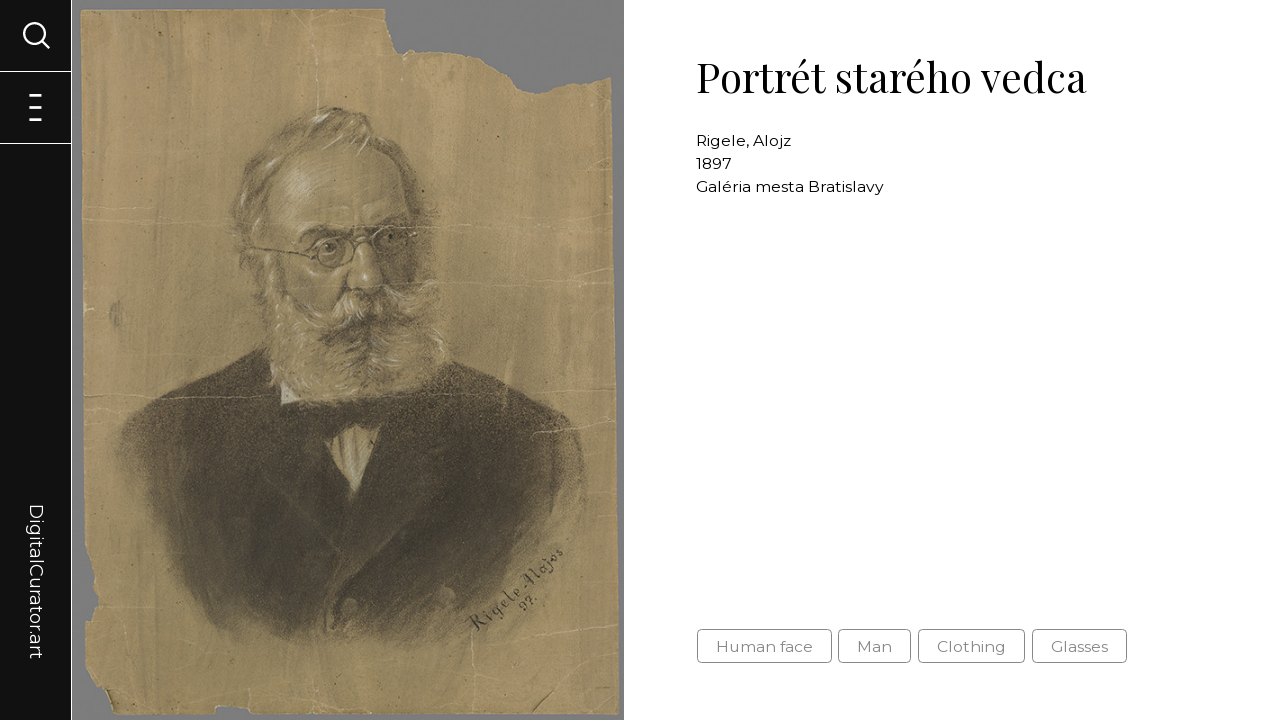

--- FILE ---
content_type: text/html; charset=utf-8
request_url: https://digitalcurator.art/artwork/WU-SVK-GMB-C-7817
body_size: 6834
content:
<html lang="en">
<head>
    <meta name="viewport" content="width=device-width,initial-scale=1">
    <meta name="robots" content="all, follow" />
    
    

	<link type="text/css" rel="stylesheet" href="/static/style/base.css?v=26">
    <link rel="stylesheet" type="text/css" media="screen and (min-width: 480px)" href="/static/style/from-480.css?v=26">
    <link rel="stylesheet" type="text/css" media="screen and (min-width: 600px)" href="/static/style/from-600.css?v=26">
    <link rel="stylesheet" type="text/css" media="screen and (min-width: 840px)" href="/static/style/from-840.css?v=26">
    <link rel="stylesheet" type="text/css" media="screen and (min-width: 960px)" href="/static/style/from-960.css?v=26">
    <link rel="stylesheet" type="text/css" media="screen and (min-width: 1280px)" href="/static/style/from-1280.css?v=26">
    <link rel="stylesheet" type="text/css" media="screen and (min-width: 1440px)" href="/static/style/from-1440.css?v=26">
    <link rel="stylesheet" type="text/css" media="screen and (min-width: 1600px)" href="/static/style/from-1600.css?v=26">
    <link href="https://fonts.googleapis.com/css2?family=Montserrat:ital,wght@0,400;0,700;1,400;1,700&family=Playfair+Display:ital,wght@0,400;0,700;1,400;1,700&display=swap" rel="stylesheet">

    <!-- JS -->
    <script src="/static/js/scripts.js?v=26" defer></script>

    <!-- Chart JS-->
    <script src="/static/Chart/Chart.js"></script>

    <!--jquery-->
    <script src="https://ajax.googleapis.com/ajax/libs/jquery/3.5.1/jquery.min.js"></script>

    <!-- Select 2 -->
    <link href="https://cdn.jsdelivr.net/npm/select2@4.1.0-beta.1/dist/css/select2.min.css" rel="stylesheet" />
    <script src="https://cdn.jsdelivr.net/npm/select2@4.1.0-beta.1/dist/js/select2.min.js"></script>

    <!-- Range Slider -->
    <script src="/static/js/rangeSlider.js?v=26" defer></script>

    <!-- Title, description & OG Tags -->
    <meta property="og:url" content="DigitalCurator.art" />
    <meta property="og:type" content="website" />
    <meta name="author" content="Lukas Pilka | hello.lukas.pilka@gmail.com">

    
        <title>Rigele, Alojz | Portrét starého vedca | Digital Curator</title>
        <meta property="og:title" content="Rigele, Alojz | Portrét starého vedca" />
    

    
        <meta property="og:description" content="Digital Curator allows you to explore the art collections of Central European museums and search for artworks based on specific iconographic motifs. You can select a motif or combination of objects, and reveal the artworks across the centuries." />
        <meta name="description" content="">
    

    
        <meta property="og:image" content="https://storage.googleapis.com/tfcurator-artworks/artworks-all/WU-SVK-GMB-C-7817.jpg" />
    

    <!-- Global site tag (gtag.js) - Google Analytics -->
    <script async src="https://www.googletagmanager.com/gtag/js?id=UA-144703876-5"></script>
    <script>
      window.dataLayer = window.dataLayer || [];
      function gtag(){dataLayer.push(arguments);}
      gtag('js', new Date());

      gtag('config', 'UA-144703876-5');
    </script>

    <!-- Favicon -->

    <link rel="apple-touch-icon" sizes="76x76" href="/static/images/favicon/apple-touch-icon.png">
    <link rel="icon" type="image/png" sizes="32x32" href="/static/images/favicon/favicon-32x32.png">
    <link rel="icon" type="image/png" sizes="16x16" href="/static/images/favicon/favicon-16x16.png">
    <link rel="manifest" href="/static/images/favicon/site.webmanifest">
    <link rel="mask-icon" href="/static/images/favicon/safari-pinned-tab.svg" color="#5bbad5">
    <meta name="msapplication-TileColor" content="#da532c">
    <meta name="theme-color" content="#ffffff">

</head>

<body id="wrapper" class="wrapper jsWrapper" onload="checkErrors()">
    
<!-- background menu cover -->
<a onclick="return closeMenu(), closeSearch();" class="menuCover" id="menuCover"></a>

<!-- main menu -->
<nav class="mainMenu" id="mainMenu">
    <section class="menuFirstLevel">
        <a href="/" class="projectLogo">DigitalCurator.art</a>
        <a onclick="openMenu();" class="menuIcon openMenu jsMenuIcon visible" id="jsOpenMenu"><span>Menu</span></a>
        <a onclick="closeMenu();" class="menuIcon closeMenu jsMenuIcon" id="jsCloseMenu"><span>Menu</span></a>
        <a onclick="openSearch();" class="menuIcon openSearch jsSearchIcon visible" id="jsOpenSearch"><span>Menu</span></a>
        <a onclick="closeSearch();" class="menuIcon closeSearch jsSearchIcon" id="jsCloseSearch"><span>Menu</span></a>
    </section>
    <section class="menuSecondLevel" id="menuSecondLevel">
        <a href="/" class="menuLink">Entrance</a>
        <a href="/browseexhibitions" class="menuLink">Browse exhibitions</a>
        <a href="/aboutproject" class="menuLink">About project</a>
        <a href="/joinus" class="menuLink">Join us</a>
    </section>
    <section class="menuThirdLevel" id="jsSearchWindow" >
        <div class="windowContent">
            
            
<h3>Generate an exhibition across the collections of 91 art museums from Austria, Bavaria, Czech Republic and Slovakia</h3>
<script>
    // selects with use Select2 and JQuery
    $(document).ready(function () {
        $('.searchedClassSelect').select2({
            placeholder: "E.g. rose, castle or boy",
            allowClear: false
        });
        $('.comparisonClassSelect').select2({
            placeholder: "E.g. sunflower, tower or girl",
            allowClear: false
        });
    });
</script>

<section class="searchForm">
    <form action="" method="post" novalidate>
        <input id="csrf_token" name="csrf_token" type="hidden" value="IjcwOWIwMjViOGRlMGJkNGQ1NDdlZGU3OTVkN2M4OTg2MTNkMDRhNjki.aXzP5A.cXh8CMV4mId3OxFsV0QZmGAraUk">
        <div class="fieldBox">
            <label for="searchedClassSelect">Displayed motifs</label>
            <select class="selectMultiple searchedClassSelect" id="searchedClassSelect" multiple name="searchedClassSelect" required><option value="Person">Person (61584)</option><option value="Clothing">Clothing (54621)</option><option value="Human face">Human face (54843)</option><option value="Tree">Tree (31522)</option><option value="Man">Man (25712)</option><option value="Coat of arms">Coat of arms (22380)</option><option value="Woman">Woman (21818)</option><option value="Angel">Angel (12482)</option><option value="Halo">Halo (12164)</option><option value="Putto">Putto (8592)</option><option value="Building">Building (8276)</option><option value="Animal">Animal (8681)</option><option value="Latin cross">Latin cross (7928)</option><option value="White dove">White dove (7640)</option><option value="Veil">Veil (6866)</option><option value="House">House (5153)</option><option value="Footwear">Footwear (5414)</option><option value="Flower">Flower (3231)</option><option value="Boat">Boat (2496)</option><option value="Horse">Horse (3042)</option><option value="Plant">Plant (3321)</option><option value="Bird">Bird (2083)</option><option value="Miter">Miter (2687)</option><option value="Madonna">Madonna (2671)</option><option value="Book">Book (2642)</option><option value="Window">Window (1678)</option><option value="Dress">Dress (1987)</option><option value="Wheel">Wheel (1510)</option><option value="Wound">Wound (1514)</option><option value="Vehicle">Vehicle (1724)</option><option value="Mammal">Mammal (1692)</option><option value="Tower">Tower (1289)</option><option value="Cattle">Cattle (868)</option><option value="Dog">Dog (1139)</option><option value="Chair">Chair (962)</option><option value="Castle">Castle (956)</option><option value="Human head">Human head (1090)</option><option value="Crucifixion">Crucifixion (871)</option><option value="Hat">Hat (948)</option><option value="Thorn crown">Thorn crown (907)</option><option value="Fashion accessory">Fashion accessory (759)</option><option value="Land vehicle">Land vehicle (730)</option><option value="Fish">Fish (525)</option><option value="Butterfly">Butterfly (411)</option><option value="Boy">Boy (551)</option><option value="Rose">Rose (412)</option><option value="Furniture">Furniture (569)</option><option value="Table">Table (566)</option><option value="Flag">Flag (518)</option><option value="Door">Door (438)</option><option value="Insect">Insect (431)</option><option value="Deer">Deer (358)</option><option value="Cart">Cart (381)</option><option value="Skull">Skull (404)</option><option value="Vase">Vase (400)</option><option value="Carnivore">Carnivore (384)</option><option value="Toy">Toy (304)</option><option value="Food">Food (320)</option><option value="Chicken">Chicken (269)</option><option value="Girl">Girl (332)</option><option value="Glasses">Glasses (348)</option><option value="Camel">Camel (281)</option><option value="Fruit">Fruit (244)</option><option value="Palm tree">Palm tree (221)</option><option value="Sheep">Sheep (189)</option><option value="Lion">Lion (261)</option><option value="Bull">Bull (264)</option><option value="Cat">Cat (222)</option><option value="Houseplant">Houseplant (224)</option><option value="Flowerpot">Flowerpot (202)</option><option value="Human hair">Human hair (232)</option><option value="Human beard">Human beard (215)</option><option value="Curtain">Curtain (175)</option><option value="Umbrella">Umbrella (193)</option><option value="Tent">Tent (186)</option><option value="Car">Car (149)</option><option value="Goat">Goat (160)</option><option value="Human hand">Human hand (172)</option><option value="Coin">Coin (150)</option><option value="Bottle">Bottle (142)</option><option value="Stairs">Stairs (143)</option><option value="Suit">Suit (175)</option><option value="Maple">Maple (149)</option><option value="Fountain">Fountain (143)</option><option value="Duck">Duck (133)</option><option value="Bat">Bat (164)</option><option value="Human eye">Human eye (138)</option><option value="Guitar">Guitar (145)</option><option value="Jug">Jug (130)</option><option value="Human leg">Human leg (121)</option><option value="Mushroom">Mushroom (91)</option><option value="Box">Box (105)</option><option value="Owl">Owl (103)</option><option value="Pumpkin">Pumpkin (97)</option><option value="Lamp">Lamp (100)</option><option value="Necklace">Necklace (95)</option><option value="Ball">Ball (94)</option><option value="Pig">Pig (81)</option><option value="Human nose">Human nose (90)</option><option value="Vegetable">Vegetable (71)</option><option value="Apple">Apple (73)</option><option value="Snake">Snake (57)</option><option value="Penguin">Penguin (62)</option><option value="Goose">Goose (62)</option><option value="Monkey">Monkey (56)</option><option value="Plate">Plate (65)</option><option value="Rabbit">Rabbit (58)</option><option value="Balloon">Balloon (52)</option><option value="Sunflower">Sunflower (35)</option><option value="Crown">Crown (57)</option><option value="Lizard">Lizard (55)</option><option value="Tortoise">Tortoise (60)</option><option value="Wall clock">Wall clock (56)</option><option value="Eagle">Eagle (57)</option><option value="Parrot">Parrot (46)</option><option value="Tiger">Tiger (55)</option><option value="Bench">Bench (56)</option><option value="Nail">Nail (49)</option><option value="Coat">Coat (56)</option><option value="Weapon">Weapon (53)</option><option value="Fedora">Fedora (55)</option><option value="Jacket">Jacket (54)</option><option value="Drink">Drink (48)</option><option value="Marine mammal">Marine mammal (50)</option><option value="Falcon">Falcon (44)</option><option value="Gondola">Gondola (38)</option><option value="Human mouth">Human mouth (48)</option><option value="Drum">Drum (46)</option><option value="Ladder">Ladder (42)</option><option value="Musical instrument">Musical instrument (44)</option><option value="Barrel">Barrel (41)</option><option value="Tie">Tie (45)</option><option value="Bed">Bed (43)</option><option value="Violin">Violin (34)</option><option value="Sun hat">Sun hat (43)</option><option value="Pitcher">Pitcher (43)</option><option value="Scarf">Scarf (37)</option><option value="Giraffe">Giraffe (37)</option><option value="Rhinoceros">Rhinoceros (40)</option><option value="Sparrow">Sparrow (23)</option><option value="Beetle">Beetle (28)</option><option value="Swan">Swan (28)</option><option value="Mirror">Mirror (36)</option><option value="Canoe">Canoe (32)</option><option value="Skirt">Skirt (35)</option><option value="Helmet">Helmet (33)</option><option value="Kite">Kite (33)</option><option value="Tableware">Tableware (34)</option><option value="Turkey">Turkey (32)</option><option value="Door handle">Door handle (26)</option><option value="Goldfish">Goldfish (31)</option><option value="Boot">Boot (24)</option><option value="Human foot">Human foot (25)</option><option value="Towel">Towel (26)</option><option value="Crocodile">Crocodile (31)</option><option value="Frog">Frog (26)</option><option value="Mule">Mule (31)</option><option value="Bowl">Bowl (29)</option><option value="Human ear">Human ear (28)</option><option value="Pear">Pear (25)</option><option value="Trousers">Trousers (30)</option><option value="Antelope">Antelope (24)</option><option value="Tool">Tool (22)</option><option value="Bee">Bee (21)</option><option value="Dragonfly">Dragonfly (20)</option><option value="Picnic basket">Picnic basket (22)</option><option value="Squirrel">Squirrel (24)</option><option value="Whale">Whale (23)</option><option value="Clock">Clock (23)</option><option value="Human arm">Human arm (24)</option><option value="Piano">Piano (22)</option><option value="Coffee cup">Coffee cup (21)</option><option value="Platter">Platter (22)</option><option value="Raven">Raven (20)</option><option value="Wine glass">Wine glass (20)</option><option value="Ostrich">Ostrich (18)</option><option value="Snail">Snail (19)</option><option value="Crab">Crab (16)</option><option value="Glove">Glove (19)</option><option value="Lobster">Lobster (14)</option><option value="Moths and butterflies">Moths and butterflies (17)</option><option value="Shelf">Shelf (14)</option><option value="Spoon">Spoon (15)</option><option value="Dolphin">Dolphin (15)</option><option value="Harp">Harp (15)</option><option value="Lemon">Lemon (16)</option><option value="Reptile">Reptile (16)</option><option value="Doll">Doll (16)</option><option value="Kettle">Kettle (16)</option><option value="Orange">Orange (9)</option><option value="Sword">Sword (15)</option><option value="Cake">Cake (15)</option><option value="Kangaroo">Kangaroo (15)</option><option value="Pillow">Pillow (15)</option><option value="Watercraft">Watercraft (15)</option><option value="Coffee table">Coffee table (14)</option><option value="Saucer">Saucer (13)</option><option value="Seahorse">Seahorse (13)</option><option value="Starfish">Starfish (12)</option><option value="Watermelon">Watermelon (10)</option><option value="Zebra">Zebra (13)</option><option value="Earrings">Earrings (12)</option><option value="Woodpecker">Woodpecker (11)</option><option value="Tiara">Tiara (11)</option><option value="Candle">Candle (10)</option><option value="Cello">Cello (10)</option><option value="Lantern">Lantern (10)</option><option value="Mug">Mug (9)</option><option value="Spider">Spider (10)</option><option value="Brown bear">Brown bear (7)</option><option value="Bust">Bust (9)</option><option value="Caterpillar">Caterpillar (9)</option><option value="Oyster">Oyster (9)</option><option value="Pen">Pen (8)</option><option value="Polar bear">Polar bear (8)</option><option value="Stool">Stool (9)</option><option value="Banana">Banana (7)</option><option value="Fox">Fox (6)</option><option value="Knife">Knife (7)</option><option value="Rifle">Rifle (8)</option><option value="Shirt">Shirt (7)</option><option value="Harbor seal">Harbor seal (7)</option><option value="Peach">Peach (6)</option><option value="Power plugs and sockets">Power plugs and sockets (7)</option><option value="Accordion">Accordion (6)</option><option value="Baked goods">Baked goods (5)</option><option value="Bear">Bear (6)</option><option value="Bread">Bread (5)</option><option value="Cabbage">Cabbage (6)</option><option value="Drawer">Drawer (5)</option><option value="Egg">Egg (5)</option><option value="Hippopotamus">Hippopotamus (6)</option><option value="Lighthouse">Lighthouse (6)</option><option value="Porch">Porch (6)</option><option value="Scissors">Scissors (6)</option><option value="Sea lion">Sea lion (6)</option><option value="Cannon">Cannon (2)</option><option value="Cheetah">Cheetah (3)</option><option value="Dessert">Dessert (5)</option><option value="Hedgehog">Hedgehog (5)</option><option value="Kitchen knife">Kitchen knife (5)</option><option value="Leopard">Leopard (5)</option><option value="Mouse">Mouse (4)</option><option value="Pineapple">Pineapple (4)</option><option value="Sea turtle">Sea turtle (3)</option><option value="Teapot">Teapot (5)</option><option value="Bookcase">Bookcase (4)</option><option value="Cabinetry">Cabinetry (4)</option><option value="Chopsticks">Chopsticks (4)</option><option value="Handgun">Handgun (3)</option><option value="Kitchen &amp; dining room table">Kitchen &amp; dining room table (4)</option><option value="Otter">Otter (4)</option><option value="Sandal">Sandal (4)</option><option value="Shark">Shark (4)</option><option value="Shorts">Shorts (4)</option><option value="Shrimp">Shrimp (4)</option><option value="Turtle">Turtle (4)</option><option value="Ant">Ant (1)</option><option value="Carrot">Carrot (3)</option><option value="Honeycomb">Honeycomb (2)</option><option value="Lily">Lily (3)</option><option value="Luggage and bags">Luggage and bags (3)</option><option value="Nightstand">Nightstand (3)</option><option value="Organ">Organ (2)</option><option value="Pomegranate">Pomegranate (3)</option><option value="Porcupine">Porcupine (3)</option><option value="Seafood">Seafood (3)</option><option value="Wine">Wine (3)</option><option value="Belt">Belt (2)</option><option value="Blue jay">Blue jay (2)</option><option value="Bow and arrow">Bow and arrow (2)</option><option value="Canary">Canary (2)</option><option value="Candy">Candy (2)</option><option value="Cupboard">Cupboard (2)</option><option value="Dice">Dice (2)</option><option value="Flute">Flute (2)</option><option value="Jaguar">Jaguar (2)</option><option value="Magpie">Magpie (2)</option><option value="Panda">Panda (2)</option><option value="Raccoon">Raccoon (2)</option><option value="Shotgun">Shotgun (1)</option><option value="Squid">Squid (2)</option><option value="Trumpet">Trumpet (2)</option><option value="Wood-burning stove">Wood-burning stove (2)</option><option value="Worm">Worm (2)</option><option value="Alpaca">Alpaca (1)</option><option value="Axe">Axe (1)</option><option value="Banjo">Banjo (1)</option><option value="Beer">Beer (1)</option><option value="Bell pepper">Bell pepper (1)</option><option value="Cheese">Cheese (1)</option><option value="Common fig">Common fig (1)</option><option value="Cucumber">Cucumber (1)</option><option value="Cutting board">Cutting board (1)</option><option value="Dairy">Dairy (1)</option><option value="Desk">Desk (1)</option><option value="Fork">Fork (1)</option><option value="Harpsichord">Harpsichord (1)</option><option value="Koala">Koala (1)</option><option value="Ladybug">Ladybug (1)</option><option value="Potato">Potato (1)</option><option value="Salad">Salad (1)</option><option value="Strawberry">Strawberry (1)</option><option value="Tomato">Tomato (1)</option><option value="Toothbrush">Toothbrush (1)</option><option value="Watch">Watch (1)</option><option value="Zucchini">Zucchini (1)</option></select>
            
        </div>

        <div class="fieldBox">
            <label class="row slider-labels sliderLabel">
                <div class="col-xs-6 caption">
                    Period: </span><span id="slider-range-value1"></span> - <span id="slider-range-value2"></span> AD
                </div>
            </label>
            <div class="row">
                <div class="col-sm-12">
                    <div id="slider-range"></div>
                </div>
            </div>
        </div>

        <div class="fieldBox hiddenInput">
            <label for="dateFrom">From</label>
            <input id="dateFrom" name="dateFrom" type="text" value="1300">
            
        </div>

        <div class="fieldBox hiddenInput">
            <label for="dateTo">To</label>
            <input id="dateTo" name="dateTo" type="text" value="2020">
            
        </div>

        <div class="fieldBox">
            <label for="exhibitionName">What do you want to name this exhibition?</label>
            <input class="Proceed" id="exhibitionName" name="exhibitionName" placeholder="Digital curator&#39;s choice" type="text" value="">
            
        </div>
        <!--
        <div id="comparisonClassBox" class="fieldBox comparisonClassBox">
            <label for="comparisonClassSelect">Displayed motifs for comparison (Use this option to plot a graph comparing the frequency of motifs across history.)</label>
            <select class="selectMultiple comparisonClassSelect" id="comparisonClassSelect" multiple name="comparisonClassSelect"><option value="Person">Person (61584)</option><option value="Clothing">Clothing (54621)</option><option value="Human face">Human face (54843)</option><option value="Tree">Tree (31522)</option><option value="Man">Man (25712)</option><option value="Coat of arms">Coat of arms (22380)</option><option value="Woman">Woman (21818)</option><option value="Angel">Angel (12482)</option><option value="Halo">Halo (12164)</option><option value="Putto">Putto (8592)</option><option value="Building">Building (8276)</option><option value="Animal">Animal (8681)</option><option value="Latin cross">Latin cross (7928)</option><option value="White dove">White dove (7640)</option><option value="Veil">Veil (6866)</option><option value="House">House (5153)</option><option value="Footwear">Footwear (5414)</option><option value="Flower">Flower (3231)</option><option value="Boat">Boat (2496)</option><option value="Horse">Horse (3042)</option><option value="Plant">Plant (3321)</option><option value="Bird">Bird (2083)</option><option value="Miter">Miter (2687)</option><option value="Madonna">Madonna (2671)</option><option value="Book">Book (2642)</option><option value="Window">Window (1678)</option><option value="Dress">Dress (1987)</option><option value="Wheel">Wheel (1510)</option><option value="Wound">Wound (1514)</option><option value="Vehicle">Vehicle (1724)</option><option value="Mammal">Mammal (1692)</option><option value="Tower">Tower (1289)</option><option value="Cattle">Cattle (868)</option><option value="Dog">Dog (1139)</option><option value="Chair">Chair (962)</option><option value="Castle">Castle (956)</option><option value="Human head">Human head (1090)</option><option value="Crucifixion">Crucifixion (871)</option><option value="Hat">Hat (948)</option><option value="Thorn crown">Thorn crown (907)</option><option value="Fashion accessory">Fashion accessory (759)</option><option value="Land vehicle">Land vehicle (730)</option><option value="Fish">Fish (525)</option><option value="Butterfly">Butterfly (411)</option><option value="Boy">Boy (551)</option><option value="Rose">Rose (412)</option><option value="Furniture">Furniture (569)</option><option value="Table">Table (566)</option><option value="Flag">Flag (518)</option><option value="Door">Door (438)</option><option value="Insect">Insect (431)</option><option value="Deer">Deer (358)</option><option value="Cart">Cart (381)</option><option value="Skull">Skull (404)</option><option value="Vase">Vase (400)</option><option value="Carnivore">Carnivore (384)</option><option value="Toy">Toy (304)</option><option value="Food">Food (320)</option><option value="Chicken">Chicken (269)</option><option value="Girl">Girl (332)</option><option value="Glasses">Glasses (348)</option><option value="Camel">Camel (281)</option><option value="Fruit">Fruit (244)</option><option value="Palm tree">Palm tree (221)</option><option value="Sheep">Sheep (189)</option><option value="Lion">Lion (261)</option><option value="Bull">Bull (264)</option><option value="Cat">Cat (222)</option><option value="Houseplant">Houseplant (224)</option><option value="Flowerpot">Flowerpot (202)</option><option value="Human hair">Human hair (232)</option><option value="Human beard">Human beard (215)</option><option value="Curtain">Curtain (175)</option><option value="Umbrella">Umbrella (193)</option><option value="Tent">Tent (186)</option><option value="Car">Car (149)</option><option value="Goat">Goat (160)</option><option value="Human hand">Human hand (172)</option><option value="Coin">Coin (150)</option><option value="Bottle">Bottle (142)</option><option value="Stairs">Stairs (143)</option><option value="Suit">Suit (175)</option><option value="Maple">Maple (149)</option><option value="Fountain">Fountain (143)</option><option value="Duck">Duck (133)</option><option value="Bat">Bat (164)</option><option value="Human eye">Human eye (138)</option><option value="Guitar">Guitar (145)</option><option value="Jug">Jug (130)</option><option value="Human leg">Human leg (121)</option><option value="Mushroom">Mushroom (91)</option><option value="Box">Box (105)</option><option value="Owl">Owl (103)</option><option value="Pumpkin">Pumpkin (97)</option><option value="Lamp">Lamp (100)</option><option value="Necklace">Necklace (95)</option><option value="Ball">Ball (94)</option><option value="Pig">Pig (81)</option><option value="Human nose">Human nose (90)</option><option value="Vegetable">Vegetable (71)</option><option value="Apple">Apple (73)</option><option value="Snake">Snake (57)</option><option value="Penguin">Penguin (62)</option><option value="Goose">Goose (62)</option><option value="Monkey">Monkey (56)</option><option value="Plate">Plate (65)</option><option value="Rabbit">Rabbit (58)</option><option value="Balloon">Balloon (52)</option><option value="Sunflower">Sunflower (35)</option><option value="Crown">Crown (57)</option><option value="Lizard">Lizard (55)</option><option value="Tortoise">Tortoise (60)</option><option value="Wall clock">Wall clock (56)</option><option value="Eagle">Eagle (57)</option><option value="Parrot">Parrot (46)</option><option value="Tiger">Tiger (55)</option><option value="Bench">Bench (56)</option><option value="Nail">Nail (49)</option><option value="Coat">Coat (56)</option><option value="Weapon">Weapon (53)</option><option value="Fedora">Fedora (55)</option><option value="Jacket">Jacket (54)</option><option value="Drink">Drink (48)</option><option value="Marine mammal">Marine mammal (50)</option><option value="Falcon">Falcon (44)</option><option value="Gondola">Gondola (38)</option><option value="Human mouth">Human mouth (48)</option><option value="Drum">Drum (46)</option><option value="Ladder">Ladder (42)</option><option value="Musical instrument">Musical instrument (44)</option><option value="Barrel">Barrel (41)</option><option value="Tie">Tie (45)</option><option value="Bed">Bed (43)</option><option value="Violin">Violin (34)</option><option value="Sun hat">Sun hat (43)</option><option value="Pitcher">Pitcher (43)</option><option value="Scarf">Scarf (37)</option><option value="Giraffe">Giraffe (37)</option><option value="Rhinoceros">Rhinoceros (40)</option><option value="Sparrow">Sparrow (23)</option><option value="Beetle">Beetle (28)</option><option value="Swan">Swan (28)</option><option value="Mirror">Mirror (36)</option><option value="Canoe">Canoe (32)</option><option value="Skirt">Skirt (35)</option><option value="Helmet">Helmet (33)</option><option value="Kite">Kite (33)</option><option value="Tableware">Tableware (34)</option><option value="Turkey">Turkey (32)</option><option value="Door handle">Door handle (26)</option><option value="Goldfish">Goldfish (31)</option><option value="Boot">Boot (24)</option><option value="Human foot">Human foot (25)</option><option value="Towel">Towel (26)</option><option value="Crocodile">Crocodile (31)</option><option value="Frog">Frog (26)</option><option value="Mule">Mule (31)</option><option value="Bowl">Bowl (29)</option><option value="Human ear">Human ear (28)</option><option value="Pear">Pear (25)</option><option value="Trousers">Trousers (30)</option><option value="Antelope">Antelope (24)</option><option value="Tool">Tool (22)</option><option value="Bee">Bee (21)</option><option value="Dragonfly">Dragonfly (20)</option><option value="Picnic basket">Picnic basket (22)</option><option value="Squirrel">Squirrel (24)</option><option value="Whale">Whale (23)</option><option value="Clock">Clock (23)</option><option value="Human arm">Human arm (24)</option><option value="Piano">Piano (22)</option><option value="Coffee cup">Coffee cup (21)</option><option value="Platter">Platter (22)</option><option value="Raven">Raven (20)</option><option value="Wine glass">Wine glass (20)</option><option value="Ostrich">Ostrich (18)</option><option value="Snail">Snail (19)</option><option value="Crab">Crab (16)</option><option value="Glove">Glove (19)</option><option value="Lobster">Lobster (14)</option><option value="Moths and butterflies">Moths and butterflies (17)</option><option value="Shelf">Shelf (14)</option><option value="Spoon">Spoon (15)</option><option value="Dolphin">Dolphin (15)</option><option value="Harp">Harp (15)</option><option value="Lemon">Lemon (16)</option><option value="Reptile">Reptile (16)</option><option value="Doll">Doll (16)</option><option value="Kettle">Kettle (16)</option><option value="Orange">Orange (9)</option><option value="Sword">Sword (15)</option><option value="Cake">Cake (15)</option><option value="Kangaroo">Kangaroo (15)</option><option value="Pillow">Pillow (15)</option><option value="Watercraft">Watercraft (15)</option><option value="Coffee table">Coffee table (14)</option><option value="Saucer">Saucer (13)</option><option value="Seahorse">Seahorse (13)</option><option value="Starfish">Starfish (12)</option><option value="Watermelon">Watermelon (10)</option><option value="Zebra">Zebra (13)</option><option value="Earrings">Earrings (12)</option><option value="Woodpecker">Woodpecker (11)</option><option value="Tiara">Tiara (11)</option><option value="Candle">Candle (10)</option><option value="Cello">Cello (10)</option><option value="Lantern">Lantern (10)</option><option value="Mug">Mug (9)</option><option value="Spider">Spider (10)</option><option value="Brown bear">Brown bear (7)</option><option value="Bust">Bust (9)</option><option value="Caterpillar">Caterpillar (9)</option><option value="Oyster">Oyster (9)</option><option value="Pen">Pen (8)</option><option value="Polar bear">Polar bear (8)</option><option value="Stool">Stool (9)</option><option value="Banana">Banana (7)</option><option value="Fox">Fox (6)</option><option value="Knife">Knife (7)</option><option value="Rifle">Rifle (8)</option><option value="Shirt">Shirt (7)</option><option value="Harbor seal">Harbor seal (7)</option><option value="Peach">Peach (6)</option><option value="Power plugs and sockets">Power plugs and sockets (7)</option><option value="Accordion">Accordion (6)</option><option value="Baked goods">Baked goods (5)</option><option value="Bear">Bear (6)</option><option value="Bread">Bread (5)</option><option value="Cabbage">Cabbage (6)</option><option value="Drawer">Drawer (5)</option><option value="Egg">Egg (5)</option><option value="Hippopotamus">Hippopotamus (6)</option><option value="Lighthouse">Lighthouse (6)</option><option value="Porch">Porch (6)</option><option value="Scissors">Scissors (6)</option><option value="Sea lion">Sea lion (6)</option><option value="Cannon">Cannon (2)</option><option value="Cheetah">Cheetah (3)</option><option value="Dessert">Dessert (5)</option><option value="Hedgehog">Hedgehog (5)</option><option value="Kitchen knife">Kitchen knife (5)</option><option value="Leopard">Leopard (5)</option><option value="Mouse">Mouse (4)</option><option value="Pineapple">Pineapple (4)</option><option value="Sea turtle">Sea turtle (3)</option><option value="Teapot">Teapot (5)</option><option value="Bookcase">Bookcase (4)</option><option value="Cabinetry">Cabinetry (4)</option><option value="Chopsticks">Chopsticks (4)</option><option value="Handgun">Handgun (3)</option><option value="Kitchen &amp; dining room table">Kitchen &amp; dining room table (4)</option><option value="Otter">Otter (4)</option><option value="Sandal">Sandal (4)</option><option value="Shark">Shark (4)</option><option value="Shorts">Shorts (4)</option><option value="Shrimp">Shrimp (4)</option><option value="Turtle">Turtle (4)</option><option value="Ant">Ant (1)</option><option value="Carrot">Carrot (3)</option><option value="Honeycomb">Honeycomb (2)</option><option value="Lily">Lily (3)</option><option value="Luggage and bags">Luggage and bags (3)</option><option value="Nightstand">Nightstand (3)</option><option value="Organ">Organ (2)</option><option value="Pomegranate">Pomegranate (3)</option><option value="Porcupine">Porcupine (3)</option><option value="Seafood">Seafood (3)</option><option value="Wine">Wine (3)</option><option value="Belt">Belt (2)</option><option value="Blue jay">Blue jay (2)</option><option value="Bow and arrow">Bow and arrow (2)</option><option value="Canary">Canary (2)</option><option value="Candy">Candy (2)</option><option value="Cupboard">Cupboard (2)</option><option value="Dice">Dice (2)</option><option value="Flute">Flute (2)</option><option value="Jaguar">Jaguar (2)</option><option value="Magpie">Magpie (2)</option><option value="Panda">Panda (2)</option><option value="Raccoon">Raccoon (2)</option><option value="Shotgun">Shotgun (1)</option><option value="Squid">Squid (2)</option><option value="Trumpet">Trumpet (2)</option><option value="Wood-burning stove">Wood-burning stove (2)</option><option value="Worm">Worm (2)</option><option value="Alpaca">Alpaca (1)</option><option value="Axe">Axe (1)</option><option value="Banjo">Banjo (1)</option><option value="Beer">Beer (1)</option><option value="Bell pepper">Bell pepper (1)</option><option value="Cheese">Cheese (1)</option><option value="Common fig">Common fig (1)</option><option value="Cucumber">Cucumber (1)</option><option value="Cutting board">Cutting board (1)</option><option value="Dairy">Dairy (1)</option><option value="Desk">Desk (1)</option><option value="Fork">Fork (1)</option><option value="Harpsichord">Harpsichord (1)</option><option value="Koala">Koala (1)</option><option value="Ladybug">Ladybug (1)</option><option value="Potato">Potato (1)</option><option value="Salad">Salad (1)</option><option value="Strawberry">Strawberry (1)</option><option value="Tomato">Tomato (1)</option><option value="Toothbrush">Toothbrush (1)</option><option value="Watch">Watch (1)</option><option value="Zucchini">Zucchini (1)</option></select>
            
        </div>
        -->
        <div class="fieldBox">
            <input class="primaryButton mediumButton" id="submit" name="submit" type="submit" value="Explore 196116 artworks">
        </div>
    </form>
</section>
        </div>
    </section>
</nav>
    

<div class="container artworkDetailContainer" id="container">
    <section class="titleImage artwork">
        <div class="imageContainer">
            <img src="https://storage.googleapis.com/tfcurator-artworks/artworks-all/WU-SVK-GMB-C-7817.jpg" alt="Rigele, Alojz | Portrét starého vedca | Displayed motifs: Human face, Man, Clothing, Glasses, ">
        </div>
    </section>
    <section class="mainSection artworkDetail">
        <div class="artworkDescription">
            <div class="topPart">
                <h1>Portrét starého vedca</h1>
                <p class="museumInfo">
                    
                            Rigele, Alojz<br>
                    
                    
                        1897
                    
                    <br>
                    Galéria mesta Bratislavy<br>
                </p>
                
            </div>

            <!-- Related tags -->
            <div class="relatedTags">
                
                    <a href="/app?exName=Image+of+the+Human+face&amp;exDisplayedObjects=Human+face&amp;exDateFrom=1300&amp;exDateTo=1900" class="secondaryButton mediumButton">Human face</a>
                
                    <a href="/app?exName=Image+of+the+Man&amp;exDisplayedObjects=Man&amp;exDateFrom=1300&amp;exDateTo=1900" class="secondaryButton mediumButton">Man</a>
                
                    <a href="/app?exName=Image+of+the+Clothing&amp;exDisplayedObjects=Clothing&amp;exDateFrom=1300&amp;exDateTo=1900" class="secondaryButton mediumButton">Clothing</a>
                
                    <a href="/app?exName=Image+of+the+Glasses&amp;exDisplayedObjects=Glasses&amp;exDateFrom=1300&amp;exDateTo=1900" class="secondaryButton mediumButton">Glasses</a>
                
            </div>
        </div>

    </section>
</div>


</body>

</html>

--- FILE ---
content_type: text/css; charset=utf-8
request_url: https://digitalcurator.art/static/style/from-960.css?v=26
body_size: 3789
content:
@charset "utf-8";
/* styles applied from a window width of 960px */

html{
    font-size: 16px;
    scrollbar-color: #ab8b62 #111111;
}
body{
    margin: 0 0 0 0;
    padding-left:4rem;
    display: flex;
}

/* scrollbar */

::-webkit-scrollbar {
    width: 8px;
    height: 8px;
}
::-webkit-scrollbar-button {
    width: 8px;
    height: 8px;
}
::-webkit-scrollbar-thumb {
    background: #ab8b62;
    border: 0px none #ffffff;
    border-radius: 8px;
    min-width: 100px;
}
::-webkit-scrollbar-thumb:hover {
    background: #d3b588;
}
::-webkit-scrollbar-thumb:active {
    background: #e8cca2;
}
::-webkit-scrollbar-track {
    background: transparent;
}
::-webkit-scrollbar-corner {
    background: transparent;
}

/* scrollbar end */

.container {
    height: 100vh;
    max-height: 100%;
    display: flex;
    overflow-x: auto;
    overflow-y: hidden;
}
.progressBar {
    display: none; /* replaced by scrollbar */
    position: fixed;
    rop: 0;
    width: 0%;
    height: 5px;
    background: #AB8B62;
    z-index: 100;
}
.mainSection {
    height: 100%;
    display: flex;
}
.mainSection {
    width: auto;
    padding: 3rem 3rem 3rem 3rem;
    height: 100%;
}
.titleScreen{
    min-width: 75vw;
    flex-flow: column;
    justify-content: space-between;
}
.titlePart span{
    animation: text-focus-in 1s cubic-bezier(0.550, 0.085, 0.680, 0.530) both;
    opacity: 0;
}
.titlePart span:nth-child(1){animation-delay: 0s;}
.titlePart span:nth-child(2){animation-delay: 0.1s;}
.titlePart span:nth-child(3){animation-delay: 0.2s;}
.titlePart span:nth-child(4){animation-delay: 0.3s;}
.titlePart span:nth-child(5){animation-delay: 0.4s;}
.titlePart span:nth-child(6){animation-delay: 0.5s;}
.titlePart span:nth-child(7){animation-delay: 0.6s;}
.titlePart span:nth-child(8){animation-delay: 0.7s;}
.titlePart span:nth-child(9){animation-delay: 0.8s;}
.titlePart span:nth-child(10){animation-delay: 0.9s;}
.titlePart span:nth-child(11){animation-delay: 1.0s;}
.titlePart span:nth-child(12){animation-delay: 1.1s;}
.titlePart span:nth-child(13){animation-delay: 1.2s;}
.titlePart span:nth-child(14){animation-delay: 1.3s;}
.titlePart span:nth-child(15){animation-delay: 1.4s;}
.titlePart span:nth-child(16){animation-delay: 1.5s;}
.titlePart span:nth-child(17){animation-delay: 1.6s;}
.titlePart span:nth-child(18){animation-delay: 1.7s;}
.titlePart span:nth-child(19){animation-delay: 1.8s;}
.titlePart span:nth-child(20){animation-delay: 1.9s;}
.titlePart span:nth-child(21){animation-delay: 2.0s;}
.titlePart span:nth-child(22){animation-delay: 2.1s;}
.titlePart span:nth-child(23){animation-delay: 2.2s;}
.titlePart span:nth-child(24){animation-delay: 2.3s;}
.titlePart span:nth-child(25){animation-delay: 2.4s;}
.titlePart span:nth-child(26){animation-delay: 2.5s;}
.titlePart span:nth-child(27){animation-delay: 2.6s;}
.titlePart span:nth-child(28){animation-delay: 2.7s;}
.titlePart span:nth-child(29){animation-delay: 2.8s;}
.titlePart span:nth-child(30){animation-delay: 2.9s;}
.titlePart span:nth-child(31){animation-delay: 3.0s;}
.titlePart span:nth-child(32){animation-delay: 3.1s;}
.titlePart span:nth-child(33){animation-delay: 3.2s;}
.titlePart span:nth-child(34){animation-delay: 3.3s;}
.titlePart span:nth-child(35){animation-delay: 3.4s;}
.titlePart span:nth-child(36){animation-delay: 3.5s;}
.titlePart span:nth-child(37){animation-delay: 3.6s;}
.titlePart span:nth-child(38){animation-delay: 3.7s;}
.titlePart span:nth-child(39){animation-delay: 3.8s;}
.titlePart span:nth-child(40){animation-delay: 3.9s;}
.titlePart span:nth-child(41){animation-delay: 4.0s;}
.titlePart span:nth-child(42){animation-delay: 4.1s;}
.titlePart span:nth-child(43){animation-delay: 4.2s;}
.titlePart span:nth-child(44){animation-delay: 4.3s;}
.titlePart span:nth-child(45){animation-delay: 4.4s;}
.titlePart span:nth-child(46){animation-delay: 4.5s;}
.titlePart span:nth-child(47){animation-delay: 4.6s;}
.titlePart span:nth-child(48){animation-delay: 4.7s;}
.titlePart span:nth-child(49){animation-delay: 4.8s;}
.titlePart span:nth-child(50){animation-delay: 4.9s;}
.titlePart span:nth-child(51){animation-delay: 5.0s;}
.titlePart span:nth-child(52){animation-delay: 5.1s;}
.titlePart span:nth-child(53){animation-delay: 5.2s;}
.titlePart span:nth-child(54){animation-delay: 5.3s;}
.titlePart span:nth-child(55){animation-delay: 5.4s;}
.titlePart span:nth-child(56){animation-delay: 5.5s;}
.titlePart span:nth-child(57){animation-delay: 5.6s;}
.titlePart span:nth-child(58){animation-delay: 5.7s;}
.titlePart span:nth-child(59){animation-delay: 5.8s;}
.titlePart span:nth-child(60){animation-delay: 5.9s;}
.titlePart span:nth-child(61){animation-delay: 6.0s;}
.titlePart span:nth-child(62){animation-delay: 6.1s;}
.titlePart span:nth-child(63){animation-delay: 6.2s;}
.titlePart span:nth-child(64){animation-delay: 6.3s;}
.titlePart span:nth-child(65){animation-delay: 6.4s;}
.titlePart span:nth-child(66){animation-delay: 6.5s;}
.titlePart span:nth-child(67){animation-delay: 6.6s;}
.titlePart span:nth-child(68){animation-delay: 6.7s;}
.titlePart span:nth-child(69){animation-delay: 6.8s;}
.titlePart span:nth-child(70){animation-delay: 6.9s;}

@keyframes text-focus-in {
  0% {
    -webkit-filter: blur(12px);
            filter: blur(12px);
    opacity: 0;
  }
  100% {
    -webkit-filter: blur(0px);
            filter: blur(0px);
    opacity: 1;
  }
}

.titleScreen:before{
    content: ' ';
    height: 2.5rem;
    display: block;
}
.titleScreen .footerPart{
    display: flex;
    justify-content: space-between;
}
.titleScreen .footerPart .scrollInfo{
    display: flex;
}
.titleScreen .footerPart .aniIcon{
    opacity: 0.5;
    width: 3rem;
    height: 3rem;
}
.titleImage{
    width: auto;
}
.imageContainer{
    position: relative;
    height: 100%;
    width: auto;
}
.imageContainer img{
    height: 100%;
    width: auto;
}
.artwork.titleImage{
    height: 100%;
}
.introPart{
    display: flex;
    flex-flow: column;
    justify-content: center;
    margin-right: 3rem
}
.introPart.chart{
    overflow-x: visible;
    margin: 0 6rem 0 0;
    padding: 0;
    width: auto;
}
.galleryShowcase{
    align-items: center;
    display: flex;
}
.periodIntro{
    height: 100%;
    width: 0;
    position: relative;
    margin: 0;
}
.artwork{
    width: auto;
    display: flex;
    height: 75%;
}
.artworkDescription{
    margin: 0 5rem 0 1rem;
    width: 12rem;
    height: 100%;
    display: flex;
    justify-content: space-between;
    flex-flow: column;
}
.imageContainer{
    overflow: visible;
}

/* Main menu */

.mainMenu{
    width: auto;
    height: 100%;
    display: block;
}
.menuFirstLevel{
    width: 4rem;
    height: 100%;
    border-bottom: none;
    border-right: 1px solid #ffffff;
}
.menuIcon {
    border-left:none;
    border-left: none;
    position: absolute;
}
.menuIcon.openSearch,
.menuIcon.closeSearch{
    top:0;
    left: 0;
}
.menuIcon.openMenu,
.menuIcon.closeMenu{
    top:4rem;
    right: 0;
}
.menuFirstLevel .projectLogo {
    transform: rotate(90deg);
    position: absolute;
    bottom: 8rem;
    left: -2rem;
    height: 4rem;
    width: 8rem;
}
.menuSecondLevel,
.menuThirdLevel{
    width: 80vw;
    left:-80vw;
    border-right: 1px solid #ffffff;
    top:0;
    height: 100%;
}
.menuSecondLevel.opened,
.menuThirdLevel.opened{
    left:4rem;
}
.windowContent{
    width: 100%;
    height: calc(100% - 4rem);
    padding: 3rem;
}
.windowBackRow{
}

/* Main menu end */

/* artwork detail */

.artworkDetail .artworkDescription{
    min-width: 50vw;
}
.artworkDetail h1{
    font-size: 2.25rem;
}

/* artwork detail end */

/* Final screen */

.finalScreen:before{
    content: ' ';
    height: 2.5rem;
    display: block;
}

/* Final screen end */

/* sharing panel start */

.sharingPanel{
    width: 100%;
    display: flex;
    justify-content: center;
    font-size: 0.875rem;
    padding: 1.5rem 1.5rem 0 1.5rem;
    box-sizing: border-box;
    position: fixed;
    bottom: 1.5rem;
    left: 0;
}
.sharingPanel *{
    margin: 0 0.25rem;
}
.sharingPanel .buttonIcon{
    width: 2rem;
    height: 2rem;
}
.sharingPanel .mediumButton{
    padding: 0.25rem 1rem;

}
.sharingPanel .textJunction{
    line-height: 2rem;
    margin: 0 0.5rem;
    opacity: 0.5;
}
.buttonIcon.secondaryButton.done.link{background-image: url("../images/icon-done.svg");}

/* sharing panel end */

/* intro */

.parallaxCover{
    width: 60vw;
    height: 100%;
}
.parallaxImage{
    width: 160vh;
}
.landInfo{
    display: flex;
    align-items: center;
    padding-left:100vw;
}
.landInfo article{
    width: 40vw;
}
.mainSection.museumsInfo{
    display: flex;
    color: #AB8B62;
    background-color: #ffffff;
    background-position: center right;
    background-repeat: no-repeat;
}
.museumsList{
    position: relative;
    top:100%;
    animation-name: movingNames;
    animation-iteration-count:infinite;
    animation-timing-function: linear;
    animation-duration: 60s;
    display: flex;
    flex-direction: column;
    justify-content: space-around;
    height: 7000px;
}
@keyframes movingNames {
    from {top:100%;}
    to {top:-7000px;}
}
.museumsInfo .introPart h2{
    width: 50vw;
}
.museumJunction{
    display: flex;
}
.museumJunction .firstPart{
    border: 2px solid #AB8B62;
    border-left: none;
    width: 5rem;
    height: 100%;
    margin-left: 3rem;
}
.museumJunction .secondPart{
    background-image: url("../images/intro/gold-line.svg");
    background-repeat: repeat-x;
    background-size: 100px;
    background-position: center;
    width: 14rem;
    height: 100%;
    display: flex;
    justify-content: center;
    flex-direction: column;
    align-items: center;
}
.aniIcon{
    background-size: 100%;
    background-repeat: no-repeat;
    height: 6rem;
    width: 6rem;
}
.aniIconCloud{
    background-image: url("../images/ani-icon-cloud.gif");
    background-color: #ffffff;
}
.aniIconEye{
    background-image: url("../images/ani-icon-eye.gif");
    background-color: #111111;
}
.aniIconArrow{
    background-image: url("../images/ani-icon-arrow.svg");
    background-color: #111111;
}
.aniIconArrowWhite{
    background-image: url("../images/ani-icon-arrow-white.svg");
    background-color: #111111;
}
.aniIconScroll{
    background-image: url("../images/ani-icon-scroll.gif");
    background-color: #111111;
}
.mainSection.callToAction{
    display: flex;
    flex-direction: column;
    justify-content: center;
    z-index: 7;
}
.callToAction article{
    width: 40vw;
}
.mainSection.visionInfo{
    display: flex;
}
.mainSection.museumsInfoMobile{
    display: none;
}

/* upper line */

.upperLine{
    position: absolute;
    height: 100%;
    z-index: 7;
    color: #ffffff;
    display: flex;
    left: 150%;
}
.upperSection{
    display: flex;
    height: 100%;
    align-items: center;
}
.upperSection h2{
    width: 50vw;
    padding: 0 3rem;
    text-shadow: 0 0.1rem 0.25rem rgba(0,0,0,0.5);
}
.upperGallery{
    height: 100%;
    display: flex;
    justify-content: center;
    flex-direction: column;
    align-items: flex-end;
    width: 100vw;
}
.upperGalleryStrip{
    width: 100%;
    padding: 0.5rem 0;
    display: flex;
    justify-content: flex-end;
}
.upperGalleryStrip .imageFrame{
    margin-right: 1rem;
}
.upperGalleryStrip .imageFrame img{
    width: 100%;
    box-shadow: 0 0.25rem 1rem 0.25rem rgba(0,0,0,0.25);
}
.galleryHall .topStrip {width: 80%;}
.galleryHall .centerStrip {width: 100%;}
.galleryHall .bottomStrip {width: 70%;}

.galleryHall .strip1 .imageFrame:nth-child(1){width: 12.37%;}
.galleryHall .strip1 .imageFrame:nth-child(2){width: 16.35%;}
.galleryHall .strip1 .imageFrame:nth-child(3){width: 12.80%;}
.galleryHall .strip1 .imageFrame:nth-child(4){width: 22.33%;}
.galleryHall .strip1 .imageFrame:nth-child(5){width: 13.41%;}
.galleryHall .strip1 .imageFrame:nth-child(6){width: 22.74%;}

.galleryHall .strip2 .imageFrame:nth-child(1){width: 15.83%;}
.galleryHall .strip2 .imageFrame:nth-child(2){width: 13.99%;}
.galleryHall .strip2 .imageFrame:nth-child(3){width: 25.44%;}
.galleryHall .strip2 .imageFrame:nth-child(4){width: 15.02%;}
.galleryHall .strip2 .imageFrame:nth-child(5){width: 12.68%;}
.galleryHall .strip2 .imageFrame:nth-child(6){width: 17.05%;}

.galleryHall .strip3 :nth-child(1){width: 25.11%;}
.galleryHall .strip3 :nth-child(2){width: 15.48%;}
.galleryHall .strip3 :nth-child(3){width: 29.13%;}
.galleryHall .strip3 :nth-child(4){width: 16.06%;}
.galleryHall .strip3 :nth-child(5){width: 14.22%;}

.galleryCollection{
    padding-left: 390vw;
    width: 120vw;
}
.galleryCollection .imageFrame:nth-child(1){width: 9.82%;}
.galleryCollection .imageFrame:nth-child(2){width: 11.48%;}
.galleryCollection .imageFrame:nth-child(3){width: 10.58%;}
.galleryCollection .imageFrame:nth-child(4){width: 10.70%;}
.galleryCollection .imageFrame:nth-child(5){width: 9.79%;}
.galleryCollection .imageFrame:nth-child(6){width: 10.03%;}
.galleryCollection .imageFrame:nth-child(7){width: 18.87%;}
.galleryCollection .imageFrame:nth-child(8){width: 18.73%;}

.galleryRecognition{
    padding-left: 0;
    width: 105vw;
}
.galleryRecognition .imageFrame:nth-child(1){width: 13.29%;}
.galleryRecognition .imageFrame:nth-child(2){width: 12.98%;}
.galleryRecognition .imageFrame:nth-child(3){width: 12.51%;}
.galleryRecognition .imageFrame:nth-child(4){width: 11.43%;}
.galleryRecognition .imageFrame:nth-child(5){width: 12.90%;}
.galleryRecognition .imageFrame:nth-child(6){width: 13.10%;}
.galleryRecognition .imageFrame:nth-child(7){width: 10.27%;}
.galleryRecognition .imageFrame:nth-child(8){width: 13.51%;}

.galleryRecognition .visionFrame{
    position: relative;
}
.galleryRecognition .visionFrame.focuseIn .boundBox{
    opacity: 1;
}
.galleryRecognition .visionEyeBox{
    height: calc(100% - 6rem);
    opacity: 0;
    position: fixed;
    left: 35vw;
    top:3rem;
    color: #AB8B62;
    transition: 0.5s ease;
    display: flex;
    flex-direction: column;
    justify-content: center;
}
/* visionEyeBox crates problems when scrolling on touchscreen */
@media (hover: none) and (pointer: coarse) {
    .galleryRecognition .visionEyeBox{
        display: none;
    }
}
.galleryRecognition .visionEyeBox p{
    position: absolute;
    top:0;
    margin: 0;
    width: 200%;
    z-index: 1;
}
.galleryRecognition.focuseIn .visionEyeBox{
    opacity: 1;
}
.galleryRecognition.focuseIn.focuseOut .visionEyeBox{
    opacity: 0;
}
.galleryRecognition .nextStep{
    opacity: 0;
    position: fixed;
    left: 50%;
    top:50%;
    margin: -3rem 0 0 -3rem;
}
.galleryRecognition.focuseIn.focuseOut .nextStep{
    opacity: 1;
}

.eyeBoxFrame{
    width: 40vh;
    height: 40vh;
    border: 2px solid #AB8B62;
    position: relative;
    margin: 7.5vh 0;
}
.eyeBoxFrame .aniIcon{
    position: absolute;
    left: 50%;
    margin-left: -3rem;
}
.eyeBoxFrame .aniIcon:nth-child(1){
    top:-3rem;
}
.eyeBoxFrame .aniIcon:nth-child(2){
    bottom:-3rem;
    transform: rotate(180deg);
}
.databaseInfo article{
    width: 40vw;
    color: #AB8B62;
    margin-left: 3rem;
    display: flex;
    justify-content: space-between;
    flex-direction: column;
    height: 100%;
}
.mainSection.visionInfo{
    background-image: url("../images/intro/files-pattern-left.png");
    background-repeat: repeat-y;
    background-position: center left;
    background-size: 600px;
}
.mainSection.visionInfo .placeHolder{
    width: 200vw;
}
/* upper line end*/

/* intro safari conditions */

@media not all and (min-resolution:.001dpcm) {
    @media {
        #introMap{
        }
    }
}

/* intro firefox conditions */

@-moz-document url-prefix() {
    .galleryCollection {
        padding-left: 350vw;
    }
}

/* intro end */

/* browse exhibitions */

.browseExhibition{
    align-items: center;
}
.exhibitionList{
    flex-wrap: nowrap;
}
.exhibitionPreview{
    width: calc(20vw - 0.5rem);
    padding-top: calc(20vw - 0.5rem);
    margin: 0 1rem 0 0;
}

/* browse exhibitions end */

/* info page */

.mainSection.infoPage{
    max-width: 50rem;
    overflow: scroll;
    box-sizing: border-box;
    display: block;
}

/* info page end */


--- FILE ---
content_type: text/css; charset=utf-8
request_url: https://digitalcurator.art/static/style/from-1280.css?v=26
body_size: 18
content:
@charset "utf-8";
/* styles applied from a window width of 1280px */
html{
    font-size: 18px;
}

/* intro */

.landInfo{
    padding-left:90vw;
}
.galleryCollection{
    padding-left: 400vw;
}
.mainSection.visionInfo{
    background-size: 750px;
}
.mainSection.visionInfo .placeHolder{
    width: 160vw;
}

/* intro firefox conditions */

@-moz-document url-prefix() {
    .galleryCollection {
        padding-left: 410vw;
    }
}

/* intro end */





--- FILE ---
content_type: image/svg+xml; charset=utf-8
request_url: https://digitalcurator.art/static/images/icon-search-white.svg
body_size: 456
content:
<?xml version="1.0" encoding="utf-8"?>
<!-- Generator: Adobe Illustrator 24.0.2, SVG Export Plug-In . SVG Version: 6.00 Build 0)  -->
<svg version="1.1" id="Layer_1" xmlns="http://www.w3.org/2000/svg" xmlns:xlink="http://www.w3.org/1999/xlink" x="0px" y="0px"
	 viewBox="0 0 100 100" style="enable-background:new 0 0 100 100;" xml:space="preserve">
<style type="text/css">
	.st0{fill:#FFFFFF;}
</style>
<path class="st0" d="M12.6,12.6c17.7-17,44-16.4,60.3,0C88.5,28.2,89.5,53,75.7,69.8L100,94l-6,6L69.7,75.8
	c-16.8,13.7-41.5,12.8-57.1-2.9C-3.8,56.6-4.6,29.1,12.6,12.6L12.6,12.6z M66.8,18.6c-13.3-13.3-34.9-13.3-48.2,0s-13.3,34.9,0,48.3
	s34.9,13.3,48.2,0S80.2,32,66.8,18.6z"/>
</svg>
